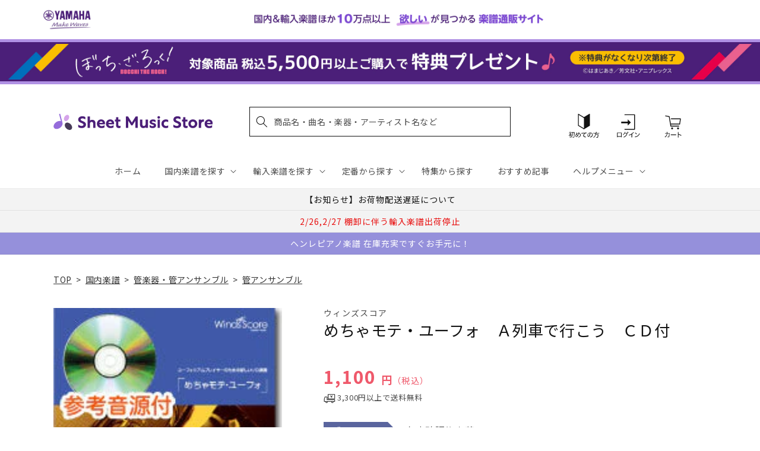

--- FILE ---
content_type: text/css
request_url: https://sheetmusic.jp.yamaha.com/cdn/shop/t/36/assets/section-multicolumn.css?v=150779213127315221641731460528
body_size: 208
content:
.multicolumn .title{margin:0}.multicolumn.no-heading .title{display:none}@media screen and (max-width: 749px){.multicolumn-list h3{font-size:15px}.multicolumn-card__info p{font-size:12px}.background-none .multicolumn-list:not(.slider) .center .multicolumn-card__info{padding-left:0;padding-right:0}.multicolumn.no-heading.background-secondary{padding-top:5rem}}@media screen and (min-width: 750px){.multicolumn.no-heading:not(.background-secondary){margin-top:calc(6rem + var(--page-width-margin))}}.multicolumn.background-secondary .title-wrapper-with-link{margin-top:0}@media screen and (max-width: 749px){.multicolumn .title-wrapper-with-link{margin-bottom:3rem}}.multicolumn-card__image-wrapper--third-width{width:33%}.multicolumn-card__image-wrapper--half-width{width:50%}.multicolumn-list__item.center .multicolumn-card__image-wrapper:not(.multicolumn-card__image-wrapper--full-width),.multicolumn-list__item:only-child{margin-left:auto;margin-right:auto}.multicolumn .button{margin-top:1.5rem}@media screen and (min-width: 750px){.multicolumn .button{margin-top:4rem}}.multicolumn-list{margin-bottom:0;padding:0}.multicolumn-list__item:only-child{max-width:72rem}.multicolumn:not(.background-none) .multicolumn-card{background:rgba(var(--color-foreground),.04);height:100%}.multicolumn.background-secondary .multicolumn-card{background:rgb(var(--color-background))}.multicolumn.background-secondary{padding:4rem 0 5rem}@media screen and (min-width: 750px){.multicolumn.background-secondary{padding:calc(4rem + var(--page-width-margin)) 0 calc(5rem + var(--page-width-margin))}}@media screen and (max-width: 749px){.multicolumn.background-secondary .slider-buttons{margin-bottom:-2rem}}.multicolumn:not(.background-secondary){margin:5rem 0}@media screen and (min-width: 750px){.multicolumn:not(.background-secondary){margin:calc(5rem + var(--page-width-margin)) 0}}.multicolumn-list h3{line-height:calc(1 + .5/max(1,var(--font-heading-scale)))}.multicolumn-list h3,.multicolumn-list p{margin:0}.multicolumn-card-spacing{padding-top:2.5rem;margin-left:2.5rem;margin-right:2.5rem}.multicolumn-card__info>:nth-child(2){margin-top:1rem}.multicolumn-list__item.center .media--adapt,.multicolumn-list__item .media--adapt img{width:auto}.multicolumn-list__item.center .media--adapt img{left:50%;transform:translate(-50%)}@media screen and (max-width: 749px){.multicolumn .page-width{padding:0}.multicolumn-list{margin:0;width:100%}.multicolumn-list__item{margin:0 0 1rem;padding:0}.multicolumn-list:not(.slider){padding-left:1.5rem;padding-right:1.5rem}.multicolumn-list.slider .multicolumn-list__item{width:calc(100% - 3rem)}.multicolumn-list.slider .multicolumn-list__item+.multicolumn-list__item{padding-left:.5rem}}@media screen and (min-width: 750px){.multicolumn-list.slider,.multicolumn-list.grid--4-col-desktop{padding:0}.multicolumn-list__item,.grid--4-col-desktop .multicolumn-list__item{padding-bottom:0}.grid--2-col-tablet .multicolumn-list__item{margin-top:1rem;max-width:50%}.background-none .grid--2-col-tablet .multicolumn-list__item{margin-top:4rem}.grid--2-col-tablet .multicolumn-list__item:nth-of-type(-n+2){margin-top:0}}@media screen and (min-width: 990px){.grid--2-col-tablet.grid--4-col-desktop .multicolumn-list__item{max-width:25%}.grid--2-col-tablet.grid--4-col-desktop .multicolumn-list__item:nth-of-type(-n+4){margin-top:0}}.background-none .multicolumn-card-spacing{padding:0;margin:0}.multicolumn-card__info{padding:2.5rem}.background-none .multicolumn-card__info{padding-top:0;padding-left:0;padding-right:0}.background-none .slider .multicolumn-card__info{padding-bottom:0}.background-none .multicolumn-card__image-wrapper+.multicolumn-card__info{padding-top:2.5rem}.background-none .slider .multicolumn-card__info{padding-left:.5rem}.background-none .slider .multicolumn-card__image-wrapper+.multicolumn-card__info{padding-left:1.5rem}.background-none .multicolumn-list:not(.slider) .center .multicolumn-card__info{padding-left:2.5rem;padding-right:2.5rem}@media screen and (min-width: 750px){.background-none .multicolumn-card__image-wrapper{margin-left:1.5rem;margin-right:1.5rem}.background-none .multicolumn-list .multicolumn-card__info,.background-none .multicolumn-list:not(.slider) .center .multicolumn-card__info{padding-left:1.5rem;padding-right:1.5rem}}.multicolumn-card__info .link{text-decoration:none;font-size:inherit;margin-top:1.5rem}.multicolumn-card__info .icon-wrap{margin-left:.8rem;white-space:nowrap}.multicolumn-list__item.center .media--adapt img{object-fit:contain!important}.background-none .multicolumn-card__image-wrapper+.multicolumn-card__info{padding-top:1.5rem}@media screen and (min-width: 750px){.background-none .grid--2-col-tablet .multicolumn-list__item{margin-top:2rem}}@media screen and (max-width: 749px){.multicolumn-list__item .media.media--transparent.media--adapt{height:26vw;width:100%}a.link.c_multicolumn-link .media.media--transparent.media--adapt{height:100%}.background-none .multicolumn-list:not(.slider) .center .multicolumn-card__info{padding-left:.5rem;padding-right:.5rem}.background-none .slider .multicolumn-card__info{padding-bottom:1rem}.multicolumn.background-none .slider.slider--mobile{margin-bottom:0rem}}.c_multicolumn-link .multicolumn-card__info{padding-top:.5rem!important;line-height:1.5;padding-bottom:2.5rem!important}@media screen and (min-width: 750px){a.link.c_multicolumn-link .media.media--transparent.media--adapt{height:16vw}.background-none .multicolumn-list .multicolumn-card__info,.background-none .multicolumn-list:not(.slider) .center .multicolumn-card__info{padding-left:.5rem;padding-right:.5rem}}@media screen and (min-width:1400px){a.link.c_multicolumn-link .media.media--transparent.media--adapt{height:200px}}
/*# sourceMappingURL=/cdn/shop/t/36/assets/section-multicolumn.css.map?v=150779213127315221641731460528 */


--- FILE ---
content_type: application/javascript; charset=utf-8
request_url: https://recommendations.loopclub.io/v2/storefront/template/?product_id=6894921973811&theme_id=124802433075&page=sheetmusic.jp.yamaha.com%2Fproducts%2F4580218868433&r_type=product&r_id=6894921973811&page_type=product_page&currency=JPY&shop=yamahasms.myshopify.com&user_id=1769444112-869a573d-396d-4063-b3c3-c261d3392338&locale=ja&screen=desktop&qs=%7B%7D&client_id=ad549dbd-008e-4512-8116-01330c3274f5&cbt=true&cbs=true&market=2150793267&callback=jsonp_callback_20853
body_size: 8712
content:
jsonp_callback_20853({"visit_id":"1769444117-5a35b15e-589f-4869-80ae-a5fd5dcf3210","widgets":[{"id":218812,"page_id":129788,"widget_serve_id":"8fa5143f-ccb6-4b54-8f0a-d945ee080300","type":"similar_products","max_content":20,"min_content":1,"enabled":true,"location":"shopify-section-product-recommendations","title":"この商品に関連する商品","css":"/* ここから、追加CSS */li.rktheme-carousel-slide.glide__slide{    text-size-adjust: 100%;    -webkit-text-size-adjust: 100%;}.rktheme-carousel-arrows button {    display: block !important;}.rktheme-product-title {    margin-top: 0.5rem;    margin-bottom: 1.3rem;    font-weight: 400;    width: 100%;}a.rktheme-product-title {    text-decoration: none;    overflow: hidden;    display: -webkit-box;    -webkit-box-orient: vertical;    -webkit-line-clamp: 3;}a:hover.rktheme-product-title {    text-decoration: none;}a:hover.rktheme-bundle-product-title {    text-decoration: none;   opacity: 0.6 ;}.rktheme-product-price-wrap {    margin-bottom: 10px;    font-weight: 500;    width: 100%;    white-space: nowrap;}.rktheme-product-details {  position: relative;}.rktheme-product-title:after {  content: \"\";  position: absolute;  top: 0;  right: 0;  bottom: 0;  left: 0;  width: 100%;  height: 100%;  z-index: 1;}.rktheme-bundle-add-to-cart {    width: 100%;    color: #fff;    border: none;    border-radius: 0;     padding: 0.25em 3.0em!important;    font-weight: 400;    font-size: 0.95em!important;    line-height: 2.5em!important;    transition: opacity .15s ease-in-out;    opacity: 0.96;}.rktheme-bundle-product-title[data-current-product=true] {    font-weight: 400;    color: #121212;    text-decoration: none;    pointer-events: none;}.rktheme-bundle-product-title {    width: auto;    text-decoration: none;    background-color: transparent;    color: #121212;    -ms-flex-negative: 0;    flex-shrink: 0;    max-width: 720px;    white-space: nowrap;    text-overflow: ellipsis;    overflow: hidden;    line-height: 1.4!important;}.rktheme-bundle-total-price-amounts {    font-weight: 400;    font-size: 1.7rem;}.rktheme-bundle-total-price-info {    margin-bottom: 10px;}/* ここまで、追加CSS */[data-rk-widget-id='218812'] .rktheme-addtocart-select-arrow::after {    border-top-color: #fff;  }  [data-rk-widget-id='218812'] .rktheme-bundle-add-to-cart {    background-color: var(--add-cart-button-color);    color: #fff;  }  [data-rk-widget-id='218812'] .rktheme-bundle-add-to-cart:hover {    background-color: var(--add-cart-button-color);  }  [data-rk-widget-id='218812'] .rktheme-bundle-total-price-amounts {    color: #121212;  }  [data-rk-widget-id='218812'] .rktheme-bundle-product-item-prices {    color: #121212;  }  [data-rk-widget-id='218812'] .rktheme-widget-title {    font-size: 24px;  }  [data-rk-widget-id='218812'] .rktheme-bundle-title {    font-size: 24px;  }        [data-rk-widget-id='218812'] .rktheme-product-image {    object-fit: contain;  }          [data-rk-widget-id='218812'] .rktheme-widget-title {    text-align:left;  }                  [data-rk-widget-id='218812'] .rktheme-widget-container[data-ui-mode=desktop] .rktheme-bundle-image,  [data-rk-widget-id='218812'] .rktheme-widget-container[data-ui-mode=mobile] .rktheme-bundle-image {    position: absolute;    top: 0;    left: 0;    right: 0;    bottom: 0;    height: 100%;    width: 100%;    max-height: unset;            object-fit: contain      }        /* 課題3 追加CSS */  .glide__slide {    border: 1px solid #eee;    padding: 1rem 1rem 1.2rem;  }  .rktheme-product-image-wrap {    margin: 0 2rem 1rem;  }  .rktheme-carousel-arrow {    cursor: pointer;    width: 3.2rem !important;    height: 5.4rem !important;    padding: 0 !important;    display: grid;    place-items: center;    top: 45% !important;    transform: translateY(-50%);  }  .rktheme-carousel-arrow svg {    width: 1rem !important;    height: 1rem !important;  }  .rktheme-carousel-arrow.glide__arrow--left[data-style=rectangle] {    border-radius: 0 5px 5px 0;  }  .rktheme-carousel-arrow.glide__arrow--right[data-style=rectangle] {    border-radius: 5px 0 0 5px;  }  .rktheme-product-image-wrap {    padding-top: 120% !important;  }  .rktheme-product-title {    margin-bottom: 4px;  }  .rktheme-product-card:hover .rktheme-product-image--primary {    opacity: 0.7 ;  }  .rktheme-product-image-wrap:hover .rktheme-product-image--primary {    opacity: 0.7 ;  }  .rktheme-product-vendor {    letter-spacing: 0.03em;  }@media screen and (max-width: 749px) {  h3.rktheme-widget-title {    font-size: 20px !important;}  .rktheme-carousel-arrow {    display: none !important;    font-size: 15px;  }  .rktheme-product-card:hover .rktheme-product-image--primary{    opacity: 1;  }  .rktheme-product-image-wrap:hover .rktheme-product-image--primary {    opacity: 1;  }  a:hover.rktheme-product-title{    opacity: 1;  }  a:hover.rktheme-product-title {    text-decoration: none;  }  a:hover.rktheme-bundle-product-title {    text-decoration: none;  }  .rktheme-product-card:hover .rktheme-product-image--primary {    transform: none;  }  .rktheme-product-image-wrap[data-hover-mode=zoom]:hover .rktheme-product-image--primary {    transform: none;  }    .glide__slide {    border: 1px solid #eee;    padding: 1rem;  }}","layout":"carousel","cart_button_text":"Add to Cart","page_type":"product_page","desktop_per_view":4,"mobile_per_view":2,"carousel_control":"arrow","position_enabled":true,"position":2,"enable_cart_button":false,"cart_button_template":null,"extra":{},"enable_popup":false,"popup_config":{},"show_discount_label":false,"allow_out_of_stock":true,"tablet_per_view":3,"discount_config":{"enabled":null,"type":null,"value":null,"widget_message":null,"cart_message":null,"version":1,"apply_discount_only_to_rec":false},"cart_properties":{},"template":"<section class='rktheme-widget-container' data-layout='carousel'>    <h3 class='rktheme-widget-title'><span>この商品に関連する商品</span></h3>    <div class='rktheme-carousel-wrap'>      <div class='rktheme-carousel-container glide'>        <div class=\"rktheme-carousel-track glide__track\" data-glide-el=\"track\">          <ul class=\"rktheme-carousel-slides glide__slides\">                                                                                                                <li class='rktheme-carousel-slide glide__slide'>                  <div class='rktheme-product-card rktheme-grid-product' data-rk-product-id='7763248807987'>                    <a href='/products/4510993554627' class='rktheme-product-image-wrap' data-rk-track-type='clicked' data-rk-track-prevent-default='true'>                        <img class='rktheme-product-image  rktheme-product-image--primary' loading=\"lazy\" data-sizes=\"auto\" src=\"https://cdn.shopify.com/s/files/1/0553/1566/0851/files/9784276606319_f5b33c5e-834a-4bf5-93fc-e6818943d59e_600x.jpg?v=1769405252\" data-src=\"https://cdn.shopify.com/s/files/1/0553/1566/0851/files/9784276606319_f5b33c5e-834a-4bf5-93fc-e6818943d59e_600x.jpg?v=1769405252\" data-srcset=\"https://cdn.shopify.com/s/files/1/0553/1566/0851/files/9784276606319_f5b33c5e-834a-4bf5-93fc-e6818943d59e_180x.jpg?v=1769405252 180w 258h, https://cdn.shopify.com/s/files/1/0553/1566/0851/files/9784276606319_f5b33c5e-834a-4bf5-93fc-e6818943d59e_360x.jpg?v=1769405252 360w 516h, https://cdn.shopify.com/s/files/1/0553/1566/0851/files/9784276606319_f5b33c5e-834a-4bf5-93fc-e6818943d59e.jpg?v=1769405252 418w 600h\" alt='初級用フルート教本（下）トレヴァー・ワイ　改訂新版　ＣＤ付' />                      <div class='rktheme-discount-label' data-compare-price=\"None\" data-price=\"3960.0\" data-label=\"{percent} off\"></div>                      <div class='rktheme-added-to-cart-tooltip'>Added to cart!</div>                    </a>                    <div class='rktheme-product-details'>                      <a class='rktheme-product-title' href='/products/4510993554627' data-rk-track-type='clicked' data-rk-track-prevent-default='true'>                          初級用フルート教本（下）トレヴァー・ワイ　改訂新版　ＣＤ付                      </a>                        <div class='rktheme-product-vendor rktheme-product-vendor--above-title'>㈱音楽之友社</div>                        <div class='rktheme-product-vendor rktheme-product-vendor--below-title'>㈱音楽之友社</div>                      <div class='rktheme-product-price-wrap' data-compare-price='False'>                          <span class='rktheme-product-price rktheme-product-price--original'>                            <span class='money'>3,960 円（税込）</span>                          </span>                      </div>                      <div class='rktheme-addtocart-container'>                          <button type='button' class='rktheme-addtocart-button' data-rk-variant-id='43990029959219'>カートに入れる</button>                      </div>                    </div>                  </div>              </li>                                                                                                                <li class='rktheme-carousel-slide glide__slide'>                  <div class='rktheme-product-card rktheme-grid-product' data-rk-product-id='7760906354739'>                    <a href='/products/4560395464222' class='rktheme-product-image-wrap' data-rk-track-type='clicked' data-rk-track-prevent-default='true'>                        <img class='rktheme-product-image  rktheme-product-image--primary' loading=\"lazy\" data-sizes=\"auto\" src=\"https://cdn.shopify.com/s/files/1/0553/1566/0851/files/4560395464222_ca2a90c7-d2f0-4e05-948e-2a92e1319c9d_600x.jpg?v=1769146237\" data-src=\"https://cdn.shopify.com/s/files/1/0553/1566/0851/files/4560395464222_ca2a90c7-d2f0-4e05-948e-2a92e1319c9d_600x.jpg?v=1769146237\" data-srcset=\"https://cdn.shopify.com/s/files/1/0553/1566/0851/files/4560395464222_ca2a90c7-d2f0-4e05-948e-2a92e1319c9d_180x.jpg?v=1769146237 180w 253h, https://cdn.shopify.com/s/files/1/0553/1566/0851/files/4560395464222_ca2a90c7-d2f0-4e05-948e-2a92e1319c9d_360x.jpg?v=1769146237 360w 507h, https://cdn.shopify.com/s/files/1/0553/1566/0851/files/4560395464222_ca2a90c7-d2f0-4e05-948e-2a92e1319c9d.jpg?v=1769146237 426w 600h\" alt='Ｏｃａｒｉｎａ　Ｃｌａｓｓｉｃ　ｖｏｌ.４' />                      <div class='rktheme-discount-label' data-compare-price=\"None\" data-price=\"1980.0\" data-label=\"{percent} off\"></div>                      <div class='rktheme-added-to-cart-tooltip'>Added to cart!</div>                    </a>                    <div class='rktheme-product-details'>                      <a class='rktheme-product-title' href='/products/4560395464222' data-rk-track-type='clicked' data-rk-track-prevent-default='true'>                          Ｏｃａｒｉｎａ　Ｃｌａｓｓｉｃ　ｖｏｌ.４                      </a>                        <div class='rktheme-product-vendor rktheme-product-vendor--above-title'>アルソ出版㈱</div>                        <div class='rktheme-product-vendor rktheme-product-vendor--below-title'>アルソ出版㈱</div>                      <div class='rktheme-product-price-wrap' data-compare-price='False'>                          <span class='rktheme-product-price rktheme-product-price--original'>                            <span class='money'>1,980 円（税込）</span>                          </span>                      </div>                      <div class='rktheme-addtocart-container'>                          <button type='button' class='rktheme-addtocart-button' data-rk-variant-id='43933986095155'>カートに入れる</button>                      </div>                    </div>                  </div>              </li>                                                                                                                <li class='rktheme-carousel-slide glide__slide'>                  <div class='rktheme-product-card rktheme-grid-product' data-rk-product-id='7760906321971'>                    <a href='/products/4560395464215' class='rktheme-product-image-wrap' data-rk-track-type='clicked' data-rk-track-prevent-default='true'>                        <img class='rktheme-product-image  rktheme-product-image--primary' loading=\"lazy\" data-sizes=\"auto\" src=\"https://cdn.shopify.com/s/files/1/0553/1566/0851/files/4560395464215_ecda4dc8-9d1f-4fe3-acaf-514c1f0f7d29_600x.jpg?v=1769146237\" data-src=\"https://cdn.shopify.com/s/files/1/0553/1566/0851/files/4560395464215_ecda4dc8-9d1f-4fe3-acaf-514c1f0f7d29_600x.jpg?v=1769146237\" data-srcset=\"https://cdn.shopify.com/s/files/1/0553/1566/0851/files/4560395464215_ecda4dc8-9d1f-4fe3-acaf-514c1f0f7d29_180x.jpg?v=1769146237 180w 253h, https://cdn.shopify.com/s/files/1/0553/1566/0851/files/4560395464215_ecda4dc8-9d1f-4fe3-acaf-514c1f0f7d29_360x.jpg?v=1769146237 360w 507h, https://cdn.shopify.com/s/files/1/0553/1566/0851/files/4560395464215_ecda4dc8-9d1f-4fe3-acaf-514c1f0f7d29.jpg?v=1769146237 426w 600h\" alt='Ｏｃａｒｉｎａ　Ｃｌａｓｓｉｃ　ｖｏｌ.３' />                      <div class='rktheme-discount-label' data-compare-price=\"None\" data-price=\"1980.0\" data-label=\"{percent} off\"></div>                      <div class='rktheme-added-to-cart-tooltip'>Added to cart!</div>                    </a>                    <div class='rktheme-product-details'>                      <a class='rktheme-product-title' href='/products/4560395464215' data-rk-track-type='clicked' data-rk-track-prevent-default='true'>                          Ｏｃａｒｉｎａ　Ｃｌａｓｓｉｃ　ｖｏｌ.３                      </a>                        <div class='rktheme-product-vendor rktheme-product-vendor--above-title'>アルソ出版㈱</div>                        <div class='rktheme-product-vendor rktheme-product-vendor--below-title'>アルソ出版㈱</div>                      <div class='rktheme-product-price-wrap' data-compare-price='False'>                          <span class='rktheme-product-price rktheme-product-price--original'>                            <span class='money'>1,980 円（税込）</span>                          </span>                      </div>                      <div class='rktheme-addtocart-container'>                          <button type='button' class='rktheme-addtocart-button' data-rk-variant-id='43933986062387'>カートに入れる</button>                      </div>                    </div>                  </div>              </li>                                                                                                                <li class='rktheme-carousel-slide glide__slide'>                  <div class='rktheme-product-card rktheme-grid-product' data-rk-product-id='6895578939443'>                    <a href='/products/4571453860627' class='rktheme-product-image-wrap' data-rk-track-type='clicked' data-rk-track-prevent-default='true'>                        <img class='rktheme-product-image  rktheme-product-image--primary' loading=\"lazy\" data-sizes=\"auto\" src=\"https://cdn.shopify.com/s/files/1/0553/1566/0851/files/no_image_240131_89458d75-de0c-415c-979e-2343c1d074e3_600x.jpg?v=1712624721\" data-src=\"https://cdn.shopify.com/s/files/1/0553/1566/0851/files/no_image_240131_89458d75-de0c-415c-979e-2343c1d074e3_600x.jpg?v=1712624721\" data-srcset=\"https://cdn.shopify.com/s/files/1/0553/1566/0851/files/no_image_240131_89458d75-de0c-415c-979e-2343c1d074e3_180x.jpg?v=1712624721 180w 236h, https://cdn.shopify.com/s/files/1/0553/1566/0851/files/no_image_240131_89458d75-de0c-415c-979e-2343c1d074e3_360x.jpg?v=1712624721 360w 473h, https://cdn.shopify.com/s/files/1/0553/1566/0851/files/no_image_240131_89458d75-de0c-415c-979e-2343c1d074e3_540x.jpg?v=1712624721 540w 710h, https://cdn.shopify.com/s/files/1/0553/1566/0851/files/no_image_240131_89458d75-de0c-415c-979e-2343c1d074e3_720x.jpg?v=1712624721 720w 947h, https://cdn.shopify.com/s/files/1/0553/1566/0851/files/no_image_240131_89458d75-de0c-415c-979e-2343c1d074e3_900x.jpg?v=1712624721 900w 1184h, https://cdn.shopify.com/s/files/1/0553/1566/0851/files/no_image_240131_89458d75-de0c-415c-979e-2343c1d074e3.jpg?v=1712624721 912w 1200h\" alt='ＥＮＳ－８１　弦楽セレナーデ　第四楽章　Ｆｉｎａｌｅ　（Ｔｅｍａ　ｒｕｓｓｏ）（チャイコフスキー）【サックスラージアンサンブル】' />                      <div class='rktheme-discount-label' data-compare-price=\"None\" data-price=\"7150.0\" data-label=\"{percent} off\"></div>                      <div class='rktheme-added-to-cart-tooltip'>Added to cart!</div>                    </a>                    <div class='rktheme-product-details'>                      <a class='rktheme-product-title' href='/products/4571453860627' data-rk-track-type='clicked' data-rk-track-prevent-default='true'>                          ＥＮＳ－８１　弦楽セレナーデ　第四楽章　Ｆｉｎａｌｅ　（Ｔｅｍａ　ｒｕｓｓｏ）（チャイコフスキー）【サックスラージアンサンブル】                      </a>                        <div class='rktheme-product-vendor rktheme-product-vendor--above-title'>ロケットミュージック</div>                        <div class='rktheme-product-vendor rktheme-product-vendor--below-title'>ロケットミュージック</div>                      <div class='rktheme-product-price-wrap' data-compare-price='False'>                          <span class='rktheme-product-price rktheme-product-price--original'>                            <span class='money'>7,150 円（税込）</span>                          </span>                      </div>                      <div class='rktheme-addtocart-container'>                          <button type='button' class='rktheme-addtocart-button' data-rk-variant-id='41222380126259'>カートに入れる</button>                      </div>                    </div>                  </div>              </li>                                                                                                                <li class='rktheme-carousel-slide glide__slide'>                  <div class='rktheme-product-card rktheme-grid-product' data-rk-product-id='7759529377843'>                    <a href='/products/4947817310570' class='rktheme-product-image-wrap' data-rk-track-type='clicked' data-rk-track-prevent-default='true'>                        <img class='rktheme-product-image  rktheme-product-image--primary' loading=\"lazy\" data-sizes=\"auto\" src=\"https://cdn.shopify.com/s/files/1/0553/1566/0851/files/4947817310570_600x.jpg?v=1769066180\" data-src=\"https://cdn.shopify.com/s/files/1/0553/1566/0851/files/4947817310570_600x.jpg?v=1769066180\" data-srcset=\"https://cdn.shopify.com/s/files/1/0553/1566/0851/files/4947817310570_180x.jpg?v=1769066180 180w 240h, https://cdn.shopify.com/s/files/1/0553/1566/0851/files/4947817310570_360x.jpg?v=1769066180 360w 481h, https://cdn.shopify.com/s/files/1/0553/1566/0851/files/4947817310570_540x.jpg?v=1769066180 540w 721h, https://cdn.shopify.com/s/files/1/0553/1566/0851/files/4947817310570_720x.jpg?v=1769066180 720w 962h, https://cdn.shopify.com/s/files/1/0553/1566/0851/files/4947817310570_900x.jpg?v=1769066180 900w 1202h, https://cdn.shopify.com/s/files/1/0553/1566/0851/files/4947817310570.jpg?v=1769066180 958w 1280h\" alt='オーボエ 日本の名曲 ～花は咲く～ 【ピアノ伴奏譜&amp;カラオケCD付】' />                      <div class='rktheme-discount-label' data-compare-price=\"None\" data-price=\"3520.0\" data-label=\"{percent} off\"></div>                      <div class='rktheme-added-to-cart-tooltip'>Added to cart!</div>                    </a>                    <div class='rktheme-product-details'>                      <a class='rktheme-product-title' href='/products/4947817310570' data-rk-track-type='clicked' data-rk-track-prevent-default='true'>                          オーボエ 日本の名曲 ～花は咲く～ 【ピアノ伴奏譜&カラオケCD付】                      </a>                        <div class='rktheme-product-vendor rktheme-product-vendor--above-title'>ヤマハミュージックエンタテインメントホールディングス</div>                        <div class='rktheme-product-vendor rktheme-product-vendor--below-title'>ヤマハミュージックエンタテインメントホールディングス</div>                      <div class='rktheme-product-price-wrap' data-compare-price='False'>                          <span class='rktheme-product-price rktheme-product-price--original'>                            <span class='money'>3,520 円（税込）</span>                          </span>                      </div>                      <div class='rktheme-addtocart-container'>                          <button type='button' class='rktheme-addtocart-button' data-rk-variant-id='43928823726131'>カートに入れる</button>                      </div>                    </div>                  </div>              </li>                                                                                                                <li class='rktheme-carousel-slide glide__slide'>                  <div class='rktheme-product-card rktheme-grid-product' data-rk-product-id='7759529246771'>                    <a href='/products/4511005131713' class='rktheme-product-image-wrap' data-rk-track-type='clicked' data-rk-track-prevent-default='true'>                        <img class='rktheme-product-image  rktheme-product-image--primary' loading=\"lazy\" data-sizes=\"auto\" src=\"https://cdn.shopify.com/s/files/1/0553/1566/0851/files/4511005131713_e25f3e2c-c9cf-40d6-b94e-1473f84a7dcf_600x.jpg?v=1769059610\" data-src=\"https://cdn.shopify.com/s/files/1/0553/1566/0851/files/4511005131713_e25f3e2c-c9cf-40d6-b94e-1473f84a7dcf_600x.jpg?v=1769059610\" data-srcset=\"https://cdn.shopify.com/s/files/1/0553/1566/0851/files/4511005131713_e25f3e2c-c9cf-40d6-b94e-1473f84a7dcf_180x.jpg?v=1769059610 180w 242h, https://cdn.shopify.com/s/files/1/0553/1566/0851/files/4511005131713_e25f3e2c-c9cf-40d6-b94e-1473f84a7dcf_360x.jpg?v=1769059610 360w 485h, https://cdn.shopify.com/s/files/1/0553/1566/0851/files/4511005131713_e25f3e2c-c9cf-40d6-b94e-1473f84a7dcf.jpg?v=1769059610 445w 600h\" alt='ＩＳＲ（Ｉｎｔｅｒｎａｔｉｏｎａｌ　Ｓｔａｎｄａｒｄ　Ｒｅｐｅｒｔｏｉｒｅｓ）　ｆｏｒ　Ｔｒｕｍｐｅｔ　ＩＳＲ　フンメル：トランペット協奏曲変ホ長調' />                      <div class='rktheme-discount-label' data-compare-price=\"None\" data-price=\"2200.0\" data-label=\"{percent} off\"></div>                      <div class='rktheme-added-to-cart-tooltip'>Added to cart!</div>                    </a>                    <div class='rktheme-product-details'>                      <a class='rktheme-product-title' href='/products/4511005131713' data-rk-track-type='clicked' data-rk-track-prevent-default='true'>                          ＩＳＲ（Ｉｎｔｅｒｎａｔｉｏｎａｌ　Ｓｔａｎｄａｒｄ　Ｒｅｐｅｒｔｏｉｒｅｓ）　ｆｏｒ　Ｔｒｕｍｐｅｔ　ＩＳＲ　フンメル：トランペット協奏曲変ホ長調                      </a>                        <div class='rktheme-product-vendor rktheme-product-vendor--above-title'>（株）全音楽譜出版社</div>                        <div class='rktheme-product-vendor rktheme-product-vendor--below-title'>（株）全音楽譜出版社</div>                      <div class='rktheme-product-price-wrap' data-compare-price='False'>                          <span class='rktheme-product-price rktheme-product-price--original'>                            <span class='money'>2,200 円（税込）</span>                          </span>                      </div>                      <div class='rktheme-addtocart-container'>                          <button type='button' class='rktheme-addtocart-button' data-rk-variant-id='43928823595059'>カートに入れる</button>                      </div>                    </div>                  </div>              </li>                                                                                                                <li class='rktheme-carousel-slide glide__slide'>                  <div class='rktheme-product-card rktheme-grid-product' data-rk-product-id='7759529345075'>                    <a href='/products/4511005136411' class='rktheme-product-image-wrap' data-rk-track-type='clicked' data-rk-track-prevent-default='true'>                        <img class='rktheme-product-image  rktheme-product-image--primary' loading=\"lazy\" data-sizes=\"auto\" src=\"https://cdn.shopify.com/s/files/1/0553/1566/0851/files/4511005136411_935d0ea7-b920-4d9f-a9d2-66dab273a571_600x.jpg?v=1769059610\" data-src=\"https://cdn.shopify.com/s/files/1/0553/1566/0851/files/4511005136411_935d0ea7-b920-4d9f-a9d2-66dab273a571_600x.jpg?v=1769059610\" data-srcset=\"https://cdn.shopify.com/s/files/1/0553/1566/0851/files/4511005136411_935d0ea7-b920-4d9f-a9d2-66dab273a571_180x.jpg?v=1769059610 180w 248h, https://cdn.shopify.com/s/files/1/0553/1566/0851/files/4511005136411_935d0ea7-b920-4d9f-a9d2-66dab273a571_360x.jpg?v=1769059610 360w 496h, https://cdn.shopify.com/s/files/1/0553/1566/0851/files/4511005136411_935d0ea7-b920-4d9f-a9d2-66dab273a571.jpg?v=1769059610 414w 571h\" alt='フレンチホルンの奏法' />                      <div class='rktheme-discount-label' data-compare-price=\"None\" data-price=\"1980.0\" data-label=\"{percent} off\"></div>                      <div class='rktheme-added-to-cart-tooltip'>Added to cart!</div>                    </a>                    <div class='rktheme-product-details'>                      <a class='rktheme-product-title' href='/products/4511005136411' data-rk-track-type='clicked' data-rk-track-prevent-default='true'>                          フレンチホルンの奏法                      </a>                        <div class='rktheme-product-vendor rktheme-product-vendor--above-title'>（株）全音楽譜出版社</div>                        <div class='rktheme-product-vendor rktheme-product-vendor--below-title'>（株）全音楽譜出版社</div>                      <div class='rktheme-product-price-wrap' data-compare-price='False'>                          <span class='rktheme-product-price rktheme-product-price--original'>                            <span class='money'>1,980 円（税込）</span>                          </span>                      </div>                      <div class='rktheme-addtocart-container'>                          <button type='button' class='rktheme-addtocart-button' data-rk-variant-id='43928823693363'>カートに入れる</button>                      </div>                    </div>                  </div>              </li>                                                                                                                <li class='rktheme-carousel-slide glide__slide'>                  <div class='rktheme-product-card rktheme-grid-product' data-rk-product-id='6895776923699'>                    <a href='/products/4560318472044' class='rktheme-product-image-wrap' data-rk-track-type='clicked' data-rk-track-prevent-default='true'>                        <img class='rktheme-product-image  rktheme-product-image--primary' loading=\"lazy\" data-sizes=\"auto\" src=\"https://cdn.shopify.com/s/files/1/0553/1566/0851/products/4560318472044_600x.png?v=1677747976\" data-src=\"https://cdn.shopify.com/s/files/1/0553/1566/0851/products/4560318472044_600x.png?v=1677747976\" data-srcset=\"https://cdn.shopify.com/s/files/1/0553/1566/0851/products/4560318472044_180x.png?v=1677747976 180w 254h, https://cdn.shopify.com/s/files/1/0553/1566/0851/products/4560318472044_360x.png?v=1677747976 360w 509h, https://cdn.shopify.com/s/files/1/0553/1566/0851/products/4560318472044.png?v=1677747976 424w 600h\" alt='サクソフォンアンサンブル楽譜　狂詩曲スペイン（６Ｓａｘ．＋Ｐｆ）' />                      <div class='rktheme-discount-label' data-compare-price=\"None\" data-price=\"11000.0\" data-label=\"{percent} off\"></div>                      <div class='rktheme-added-to-cart-tooltip'>Added to cart!</div>                    </a>                    <div class='rktheme-product-details'>                      <a class='rktheme-product-title' href='/products/4560318472044' data-rk-track-type='clicked' data-rk-track-prevent-default='true'>                          サクソフォンアンサンブル楽譜　狂詩曲スペイン（６Ｓａｘ．＋Ｐｆ）                      </a>                        <div class='rktheme-product-vendor rktheme-product-vendor--above-title'>フォスターミュージック</div>                        <div class='rktheme-product-vendor rktheme-product-vendor--below-title'>フォスターミュージック</div>                      <div class='rktheme-product-price-wrap' data-compare-price='False'>                          <span class='rktheme-product-price rktheme-product-price--original'>                            <span class='money'>11,000 円（税込）</span>                          </span>                      </div>                      <div class='rktheme-addtocart-container'>                          <button type='button' class='rktheme-addtocart-button' data-rk-variant-id='41222588203059'>カートに入れる</button>                      </div>                    </div>                  </div>              </li>                                                                                                                <li class='rktheme-carousel-slide glide__slide'>                  <div class='rktheme-product-card rktheme-grid-product' data-rk-product-id='6895865462835'>                    <a href='/products/4542701003288' class='rktheme-product-image-wrap' data-rk-track-type='clicked' data-rk-track-prevent-default='true'>                        <img class='rktheme-product-image  rktheme-product-image--primary' loading=\"lazy\" data-sizes=\"auto\" src=\"https://cdn.shopify.com/s/files/1/0553/1566/0851/products/4542701003288_600x.jpg?v=1677580126\" data-src=\"https://cdn.shopify.com/s/files/1/0553/1566/0851/products/4542701003288_600x.jpg?v=1677580126\" data-srcset=\"https://cdn.shopify.com/s/files/1/0553/1566/0851/products/4542701003288_180x.jpg?v=1677580126 180w 257h, https://cdn.shopify.com/s/files/1/0553/1566/0851/products/4542701003288_360x.jpg?v=1677580126 360w 514h, https://cdn.shopify.com/s/files/1/0553/1566/0851/products/4542701003288.jpg?v=1677580126 420w 600h\" alt='侍ブラスシリーズ　五拍子の踊り（ＱＵＩＮＴＵＰＬＥ　ＤＡＮＣＥ）　金管八重奏' />                      <div class='rktheme-discount-label' data-compare-price=\"None\" data-price=\"3520.0\" data-label=\"{percent} off\"></div>                      <div class='rktheme-added-to-cart-tooltip'>Added to cart!</div>                    </a>                    <div class='rktheme-product-details'>                      <a class='rktheme-product-title' href='/products/4542701003288' data-rk-track-type='clicked' data-rk-track-prevent-default='true'>                          侍ブラスシリーズ　五拍子の踊り（ＱＵＩＮＴＵＰＬＥ　ＤＡＮＣＥ）　金管八重奏                      </a>                        <div class='rktheme-product-vendor rktheme-product-vendor--above-title'>㈱スーパーキッズ</div>                        <div class='rktheme-product-vendor rktheme-product-vendor--below-title'>㈱スーパーキッズ</div>                      <div class='rktheme-product-price-wrap' data-compare-price='False'>                          <span class='rktheme-product-price rktheme-product-price--original'>                            <span class='money'>3,520 円（税込）</span>                          </span>                      </div>                      <div class='rktheme-addtocart-container'>                          <button type='button' class='rktheme-addtocart-button' data-rk-variant-id='41222687916083'>カートに入れる</button>                      </div>                    </div>                  </div>              </li>                                                                                                                <li class='rktheme-carousel-slide glide__slide'>                  <div class='rktheme-product-card rktheme-grid-product' data-rk-product-id='6895552299059'>                    <a href='/products/4958537115086' class='rktheme-product-image-wrap' data-rk-track-type='clicked' data-rk-track-prevent-default='true'>                        <img class='rktheme-product-image  rktheme-product-image--primary' loading=\"lazy\" data-sizes=\"auto\" src=\"https://cdn.shopify.com/s/files/1/0553/1566/0851/products/4958537115086_600x.jpg?v=1677578010\" data-src=\"https://cdn.shopify.com/s/files/1/0553/1566/0851/products/4958537115086_600x.jpg?v=1677578010\" data-srcset=\"https://cdn.shopify.com/s/files/1/0553/1566/0851/products/4958537115086_180x.jpg?v=1677578010 180w 235h, https://cdn.shopify.com/s/files/1/0553/1566/0851/products/4958537115086_360x.jpg?v=1677578010 360w 470h, https://cdn.shopify.com/s/files/1/0553/1566/0851/products/4958537115086.jpg?v=1677578010 459w 600h\" alt='テナー・サックスのしらべ【新装版】' />                      <div class='rktheme-discount-label' data-compare-price=\"None\" data-price=\"2750.0\" data-label=\"{percent} off\"></div>                      <div class='rktheme-added-to-cart-tooltip'>Added to cart!</div>                    </a>                    <div class='rktheme-product-details'>                      <a class='rktheme-product-title' href='/products/4958537115086' data-rk-track-type='clicked' data-rk-track-prevent-default='true'>                          テナー・サックスのしらべ【新装版】                      </a>                        <div class='rktheme-product-vendor rktheme-product-vendor--above-title'>㈱リットーミュージック</div>                        <div class='rktheme-product-vendor rktheme-product-vendor--below-title'>㈱リットーミュージック</div>                      <div class='rktheme-product-price-wrap' data-compare-price='False'>                          <span class='rktheme-product-price rktheme-product-price--original'>                            <span class='money'>2,750 円（税込）</span>                          </span>                      </div>                      <div class='rktheme-addtocart-container'>                          <button type='button' class='rktheme-addtocart-button' data-rk-variant-id='41222352633907'>カートに入れる</button>                      </div>                    </div>                  </div>              </li>                                                                                                                <li class='rktheme-carousel-slide glide__slide'>                  <div class='rktheme-product-card rktheme-grid-product' data-rk-product-id='6895880339507'>                    <a href='/products/4589543711162' class='rktheme-product-image-wrap' data-rk-track-type='clicked' data-rk-track-prevent-default='true'>                        <img class='rktheme-product-image  rktheme-product-image--primary' loading=\"lazy\" data-sizes=\"auto\" src=\"https://cdn.shopify.com/s/files/1/0553/1566/0851/files/no_image_240131_a829a17a-83ca-41b0-a631-a59608700c29_600x.jpg?v=1712625088\" data-src=\"https://cdn.shopify.com/s/files/1/0553/1566/0851/files/no_image_240131_a829a17a-83ca-41b0-a631-a59608700c29_600x.jpg?v=1712625088\" data-srcset=\"https://cdn.shopify.com/s/files/1/0553/1566/0851/files/no_image_240131_a829a17a-83ca-41b0-a631-a59608700c29_180x.jpg?v=1712625088 180w 236h, https://cdn.shopify.com/s/files/1/0553/1566/0851/files/no_image_240131_a829a17a-83ca-41b0-a631-a59608700c29_360x.jpg?v=1712625088 360w 473h, https://cdn.shopify.com/s/files/1/0553/1566/0851/files/no_image_240131_a829a17a-83ca-41b0-a631-a59608700c29_540x.jpg?v=1712625088 540w 710h, https://cdn.shopify.com/s/files/1/0553/1566/0851/files/no_image_240131_a829a17a-83ca-41b0-a631-a59608700c29_720x.jpg?v=1712625088 720w 947h, https://cdn.shopify.com/s/files/1/0553/1566/0851/files/no_image_240131_a829a17a-83ca-41b0-a631-a59608700c29_900x.jpg?v=1712625088 900w 1184h, https://cdn.shopify.com/s/files/1/0553/1566/0851/files/no_image_240131_a829a17a-83ca-41b0-a631-a59608700c29.jpg?v=1712625088 912w 1200h\" alt='酒井格　カタツムリのティーパーティー　ホルン８重奏' />                      <div class='rktheme-discount-label' data-compare-price=\"None\" data-price=\"4730.0\" data-label=\"{percent} off\"></div>                      <div class='rktheme-added-to-cart-tooltip'>Added to cart!</div>                    </a>                    <div class='rktheme-product-details'>                      <a class='rktheme-product-title' href='/products/4589543711162' data-rk-track-type='clicked' data-rk-track-prevent-default='true'>                          酒井格　カタツムリのティーパーティー　ホルン８重奏                      </a>                        <div class='rktheme-product-vendor rktheme-product-vendor--above-title'>風の音ミュージックパブリッシング合同会</div>                        <div class='rktheme-product-vendor rktheme-product-vendor--below-title'>風の音ミュージックパブリッシング合同会</div>                      <div class='rktheme-product-price-wrap' data-compare-price='False'>                          <span class='rktheme-product-price rktheme-product-price--original'>                            <span class='money'>4,730 円（税込）</span>                          </span>                      </div>                      <div class='rktheme-addtocart-container'>                          <button type='button' class='rktheme-addtocart-button' data-rk-variant-id='41222703185971'>カートに入れる</button>                      </div>                    </div>                  </div>              </li>                                                                                                                <li class='rktheme-carousel-slide glide__slide'>                  <div class='rktheme-product-card rktheme-grid-product' data-rk-product-id='7759528820787'>                    <a href='/products/4533332670147' class='rktheme-product-image-wrap' data-rk-track-type='clicked' data-rk-track-prevent-default='true'>                        <img class='rktheme-product-image  rktheme-product-image--primary' loading=\"lazy\" data-sizes=\"auto\" src=\"https://cdn.shopify.com/s/files/1/0553/1566/0851/files/4533332670147_609c1b42-c2ba-47dd-a268-4f53fb6be391_600x.jpg?v=1769059610\" data-src=\"https://cdn.shopify.com/s/files/1/0553/1566/0851/files/4533332670147_609c1b42-c2ba-47dd-a268-4f53fb6be391_600x.jpg?v=1769059610\" data-srcset=\"https://cdn.shopify.com/s/files/1/0553/1566/0851/files/4533332670147_609c1b42-c2ba-47dd-a268-4f53fb6be391_180x.jpg?v=1769059610 180w 255h, https://cdn.shopify.com/s/files/1/0553/1566/0851/files/4533332670147_609c1b42-c2ba-47dd-a268-4f53fb6be391_360x.jpg?v=1769059610 360w 510h, https://cdn.shopify.com/s/files/1/0553/1566/0851/files/4533332670147_609c1b42-c2ba-47dd-a268-4f53fb6be391.jpg?v=1769059610 423w 600h\" alt='ＳＨＷ１２１　みんなの鍵盤ハーモニカ（ドレミ階名付き）　山のポルカ【ドレミ階名付き】' />                      <div class='rktheme-discount-label' data-compare-price=\"None\" data-price=\"2090.0\" data-label=\"{percent} off\"></div>                      <div class='rktheme-added-to-cart-tooltip'>Added to cart!</div>                    </a>                    <div class='rktheme-product-details'>                      <a class='rktheme-product-title' href='/products/4533332670147' data-rk-track-type='clicked' data-rk-track-prevent-default='true'>                          ＳＨＷ１２１　みんなの鍵盤ハーモニカ（ドレミ階名付き）　山のポルカ【ドレミ階名付き】                      </a>                        <div class='rktheme-product-vendor rktheme-product-vendor--above-title'>（株）ミュージックエイト</div>                        <div class='rktheme-product-vendor rktheme-product-vendor--below-title'>（株）ミュージックエイト</div>                      <div class='rktheme-product-price-wrap' data-compare-price='False'>                          <span class='rktheme-product-price rktheme-product-price--original'>                            <span class='money'>2,090 円（税込）</span>                          </span>                      </div>                      <div class='rktheme-addtocart-container'>                          <button type='button' class='rktheme-addtocart-button' data-rk-variant-id='43928823070771'>カートに入れる</button>                      </div>                    </div>                  </div>              </li>                                                                                                                <li class='rktheme-carousel-slide glide__slide'>                  <div class='rktheme-product-card rktheme-grid-product' data-rk-product-id='7758691369011'>                    <a href='/products/4947817310747' class='rktheme-product-image-wrap' data-rk-track-type='clicked' data-rk-track-prevent-default='true'>                        <img class='rktheme-product-image  rktheme-product-image--primary' loading=\"lazy\" data-sizes=\"auto\" src=\"https://cdn.shopify.com/s/files/1/0553/1566/0851/files/4947817310747_600x.jpg?v=1768889453\" data-src=\"https://cdn.shopify.com/s/files/1/0553/1566/0851/files/4947817310747_600x.jpg?v=1768889453\" data-srcset=\"https://cdn.shopify.com/s/files/1/0553/1566/0851/files/4947817310747_180x.jpg?v=1768889453 180w 240h, https://cdn.shopify.com/s/files/1/0553/1566/0851/files/4947817310747_360x.jpg?v=1768889453 360w 480h, https://cdn.shopify.com/s/files/1/0553/1566/0851/files/4947817310747_540x.jpg?v=1768889453 540w 720h, https://cdn.shopify.com/s/files/1/0553/1566/0851/files/4947817310747_720x.jpg?v=1768889453 720w 961h, https://cdn.shopify.com/s/files/1/0553/1566/0851/files/4947817310747_900x.jpg?v=1768889453 900w 1201h, https://cdn.shopify.com/s/files/1/0553/1566/0851/files/4947817310747.jpg?v=1768889453 959w 1280h\" alt='吹きたい曲がきっとある ハーモニカ名曲集＜クロマチック&amp;複音兼用＞' />                      <div class='rktheme-discount-label' data-compare-price=\"None\" data-price=\"2970.0\" data-label=\"{percent} off\"></div>                      <div class='rktheme-added-to-cart-tooltip'>Added to cart!</div>                    </a>                    <div class='rktheme-product-details'>                      <a class='rktheme-product-title' href='/products/4947817310747' data-rk-track-type='clicked' data-rk-track-prevent-default='true'>                          吹きたい曲がきっとある ハーモニカ名曲集＜クロマチック&複音兼用＞                      </a>                        <div class='rktheme-product-vendor rktheme-product-vendor--above-title'>ヤマハミュージックエンタテインメントホールディングス</div>                        <div class='rktheme-product-vendor rktheme-product-vendor--below-title'>ヤマハミュージックエンタテインメントホールディングス</div>                      <div class='rktheme-product-price-wrap' data-compare-price='False'>                          <span class='rktheme-product-price rktheme-product-price--original'>                            <span class='money'>2,970 円（税込）</span>                          </span>                      </div>                      <div class='rktheme-addtocart-container'>                          <button type='button' class='rktheme-addtocart-button' data-rk-variant-id='43923465306163'>カートに入れる</button>                      </div>                    </div>                  </div>              </li>                                                                                                                <li class='rktheme-carousel-slide glide__slide'>                  <div class='rktheme-product-card rktheme-grid-product' data-rk-product-id='6895661547571'>                    <a href='/products/4995751823564' class='rktheme-product-image-wrap' data-rk-track-type='clicked' data-rk-track-prevent-default='true'>                        <img class='rktheme-product-image  rktheme-product-image--primary' loading=\"lazy\" data-sizes=\"auto\" src=\"https://cdn.shopify.com/s/files/1/0553/1566/0851/products/4995751823564_600x.jpg?v=1677745612\" data-src=\"https://cdn.shopify.com/s/files/1/0553/1566/0851/products/4995751823564_600x.jpg?v=1677745612\" data-srcset=\"https://cdn.shopify.com/s/files/1/0553/1566/0851/products/4995751823564_180x.jpg?v=1677745612 180w 254h, https://cdn.shopify.com/s/files/1/0553/1566/0851/products/4995751823564.jpg?v=1677745612 354w 500h\" alt='伊藤康英　トロンボーン・ソナタ' />                      <div class='rktheme-discount-label' data-compare-price=\"None\" data-price=\"4400.0\" data-label=\"{percent} off\"></div>                      <div class='rktheme-added-to-cart-tooltip'>Added to cart!</div>                    </a>                    <div class='rktheme-product-details'>                      <a class='rktheme-product-title' href='/products/4995751823564' data-rk-track-type='clicked' data-rk-track-prevent-default='true'>                          伊藤康英　トロンボーン・ソナタ                      </a>                        <div class='rktheme-product-vendor rktheme-product-vendor--above-title'>イトーミュージック（ブレーン）</div>                        <div class='rktheme-product-vendor rktheme-product-vendor--below-title'>イトーミュージック（ブレーン）</div>                      <div class='rktheme-product-price-wrap' data-compare-price='False'>                          <span class='rktheme-product-price rktheme-product-price--original'>                            <span class='money'>4,400 円（税込）</span>                          </span>                      </div>                      <div class='rktheme-addtocart-container'>                          <button type='button' class='rktheme-addtocart-button' data-rk-variant-id='41222466404403'>カートに入れる</button>                      </div>                    </div>                  </div>              </li>                                                                                                                <li class='rktheme-carousel-slide glide__slide'>                  <div class='rktheme-product-card rktheme-grid-product' data-rk-product-id='7758683340851'>                    <a href='/products/4571453887280' class='rktheme-product-image-wrap' data-rk-track-type='clicked' data-rk-track-prevent-default='true'>                        <img class='rktheme-product-image  rktheme-product-image--primary' loading=\"lazy\" data-sizes=\"auto\" src=\"https://cdn.shopify.com/s/files/1/0553/1566/0851/files/4571453887280_28334024-b09c-4ef9-addf-3121b036f744_600x.jpg?v=1768886829\" data-src=\"https://cdn.shopify.com/s/files/1/0553/1566/0851/files/4571453887280_28334024-b09c-4ef9-addf-3121b036f744_600x.jpg?v=1768886829\" data-srcset=\"https://cdn.shopify.com/s/files/1/0553/1566/0851/files/4571453887280_28334024-b09c-4ef9-addf-3121b036f744_180x.jpg?v=1768886829 180w 254h, https://cdn.shopify.com/s/files/1/0553/1566/0851/files/4571453887280_28334024-b09c-4ef9-addf-3121b036f744_360x.jpg?v=1768886829 360w 508h, https://cdn.shopify.com/s/files/1/0553/1566/0851/files/4571453887280_28334024-b09c-4ef9-addf-3121b036f744.jpg?v=1768886829 425w 600h\" alt='ＳＯＬ２２５１　夢はひそかに（ディズニー映画「シンデレラ」より）【サックス（Ｂｂ、Ｅｂ）】' />                      <div class='rktheme-discount-label' data-compare-price=\"None\" data-price=\"2640.0\" data-label=\"{percent} off\"></div>                      <div class='rktheme-added-to-cart-tooltip'>Added to cart!</div>                    </a>                    <div class='rktheme-product-details'>                      <a class='rktheme-product-title' href='/products/4571453887280' data-rk-track-type='clicked' data-rk-track-prevent-default='true'>                          ＳＯＬ２２５１　夢はひそかに（ディズニー映画「シンデレラ」より）【サックス（Ｂｂ、Ｅｂ）】                      </a>                        <div class='rktheme-product-vendor rktheme-product-vendor--above-title'>ロケットミュージック</div>                        <div class='rktheme-product-vendor rktheme-product-vendor--below-title'>ロケットミュージック</div>                      <div class='rktheme-product-price-wrap' data-compare-price='False'>                          <span class='rktheme-product-price rktheme-product-price--original'>                            <span class='money'>2,640 円（税込）</span>                          </span>                      </div>                      <div class='rktheme-addtocart-container'>                          <button type='button' class='rktheme-addtocart-button' data-rk-variant-id='43923456458803'>カートに入れる</button>                      </div>                    </div>                  </div>              </li>                                                                                                                <li class='rktheme-carousel-slide glide__slide'>                  <div class='rktheme-product-card rktheme-grid-product' data-rk-product-id='7758683406387'>                    <a href='/products/4511005134172' class='rktheme-product-image-wrap' data-rk-track-type='clicked' data-rk-track-prevent-default='true'>                        <img class='rktheme-product-image  rktheme-product-image--primary' loading=\"lazy\" data-sizes=\"auto\" src=\"https://cdn.shopify.com/s/files/1/0553/1566/0851/files/4511005134172_cdb640d9-4846-4c83-883b-b8a8e82582ce_600x.jpg?v=1768886829\" data-src=\"https://cdn.shopify.com/s/files/1/0553/1566/0851/files/4511005134172_cdb640d9-4846-4c83-883b-b8a8e82582ce_600x.jpg?v=1768886829\" data-srcset=\"https://cdn.shopify.com/s/files/1/0553/1566/0851/files/4511005134172_cdb640d9-4846-4c83-883b-b8a8e82582ce_180x.jpg?v=1768886829 180w 253h, https://cdn.shopify.com/s/files/1/0553/1566/0851/files/4511005134172_cdb640d9-4846-4c83-883b-b8a8e82582ce_360x.jpg?v=1768886829 360w 507h, https://cdn.shopify.com/s/files/1/0553/1566/0851/files/4511005134172_cdb640d9-4846-4c83-883b-b8a8e82582ce.jpg?v=1768886829 414w 584h\" alt='西村　朗　氷蜜　独奏フルートのための' />                      <div class='rktheme-discount-label' data-compare-price=\"None\" data-price=\"1760.0\" data-label=\"{percent} off\"></div>                      <div class='rktheme-added-to-cart-tooltip'>Added to cart!</div>                    </a>                    <div class='rktheme-product-details'>                      <a class='rktheme-product-title' href='/products/4511005134172' data-rk-track-type='clicked' data-rk-track-prevent-default='true'>                          西村　朗　氷蜜　独奏フルートのための                      </a>                        <div class='rktheme-product-vendor rktheme-product-vendor--above-title'>（株）全音楽譜出版社</div>                        <div class='rktheme-product-vendor rktheme-product-vendor--below-title'>（株）全音楽譜出版社</div>                      <div class='rktheme-product-price-wrap' data-compare-price='False'>                          <span class='rktheme-product-price rktheme-product-price--original'>                            <span class='money'>1,760 円（税込）</span>                          </span>                      </div>                      <div class='rktheme-addtocart-container'>                          <button type='button' class='rktheme-addtocart-button' data-rk-variant-id='43923456524339'>カートに入れる</button>                      </div>                    </div>                  </div>              </li>                                                                                                                <li class='rktheme-carousel-slide glide__slide'>                  <div class='rktheme-product-card rktheme-grid-product' data-rk-product-id='7756058492979'>                    <a href='/products/4560129406016' class='rktheme-product-image-wrap' data-rk-track-type='clicked' data-rk-track-prevent-default='true'>                        <img class='rktheme-product-image  rktheme-product-image--primary' loading=\"lazy\" data-sizes=\"auto\" src=\"https://cdn.shopify.com/s/files/1/0553/1566/0851/files/4560129406016_48ccd6fd-cf03-4f5a-bae8-4d7d991012b7_600x.jpg?v=1768800873\" data-src=\"https://cdn.shopify.com/s/files/1/0553/1566/0851/files/4560129406016_48ccd6fd-cf03-4f5a-bae8-4d7d991012b7_600x.jpg?v=1768800873\" data-srcset=\"https://cdn.shopify.com/s/files/1/0553/1566/0851/files/4560129406016_48ccd6fd-cf03-4f5a-bae8-4d7d991012b7_180x.jpg?v=1768800873 180w 247h, https://cdn.shopify.com/s/files/1/0553/1566/0851/files/4560129406016_48ccd6fd-cf03-4f5a-bae8-4d7d991012b7_360x.jpg?v=1768800873 360w 495h, https://cdn.shopify.com/s/files/1/0553/1566/0851/files/4560129406016_48ccd6fd-cf03-4f5a-bae8-4d7d991012b7.jpg?v=1768800873 436w 600h\" alt='（１４０）ドップラー外曲　アンダンテとロンド' />                      <div class='rktheme-discount-label' data-compare-price=\"None\" data-price=\"1760.0\" data-label=\"{percent} off\"></div>                      <div class='rktheme-added-to-cart-tooltip'>Added to cart!</div>                    </a>                    <div class='rktheme-product-details'>                      <a class='rktheme-product-title' href='/products/4560129406016' data-rk-track-type='clicked' data-rk-track-prevent-default='true'>                          （１４０）ドップラー外曲　アンダンテとロンド                      </a>                        <div class='rktheme-product-vendor rktheme-product-vendor--above-title'>日本フルートクラブ出版</div>                        <div class='rktheme-product-vendor rktheme-product-vendor--below-title'>日本フルートクラブ出版</div>                      <div class='rktheme-product-price-wrap' data-compare-price='False'>                          <span class='rktheme-product-price rktheme-product-price--original'>                            <span class='money'>1,760 円（税込）</span>                          </span>                      </div>                      <div class='rktheme-addtocart-container'>                          <button type='button' class='rktheme-addtocart-button' data-rk-variant-id='43919062761523'>カートに入れる</button>                      </div>                    </div>                  </div>              </li>                                                                                                                <li class='rktheme-carousel-slide glide__slide'>                  <div class='rktheme-product-card rktheme-grid-product' data-rk-product-id='7753847046195'>                    <a href='/products/9790650041096' class='rktheme-product-image-wrap' data-rk-track-type='clicked' data-rk-track-prevent-default='true'>                        <img class='rktheme-product-image  rktheme-product-image--primary' loading=\"lazy\" data-sizes=\"auto\" src=\"https://cdn.shopify.com/s/files/1/0553/1566/0851/files/9790650041096_6b23c8b4-e6bb-41d8-a852-2270ae8a9168_600x.jpg?v=1768541304\" data-src=\"https://cdn.shopify.com/s/files/1/0553/1566/0851/files/9790650041096_6b23c8b4-e6bb-41d8-a852-2270ae8a9168_600x.jpg?v=1768541304\" data-srcset=\"https://cdn.shopify.com/s/files/1/0553/1566/0851/files/9790650041096_6b23c8b4-e6bb-41d8-a852-2270ae8a9168_180x.jpg?v=1768541304 180w 248h, https://cdn.shopify.com/s/files/1/0553/1566/0851/files/9790650041096_6b23c8b4-e6bb-41d8-a852-2270ae8a9168_360x.jpg?v=1768541304 360w 496h, https://cdn.shopify.com/s/files/1/0553/1566/0851/files/9790650041096_6b23c8b4-e6bb-41d8-a852-2270ae8a9168.jpg?v=1768541304 435w 600h\" alt='極東の架空の島の唄Ⅱ　フルートとピアノのための《ピアノ》' />                      <div class='rktheme-discount-label' data-compare-price=\"None\" data-price=\"2750.0\" data-label=\"{percent} off\"></div>                      <div class='rktheme-added-to-cart-tooltip'>Added to cart!</div>                    </a>                    <div class='rktheme-product-details'>                      <a class='rktheme-product-title' href='/products/9790650041096' data-rk-track-type='clicked' data-rk-track-prevent-default='true'>                          極東の架空の島の唄Ⅱ　フルートとピアノのための《ピアノ》                      </a>                        <div class='rktheme-product-vendor rktheme-product-vendor--above-title'>マザーアース㈱</div>                        <div class='rktheme-product-vendor rktheme-product-vendor--below-title'>マザーアース㈱</div>                      <div class='rktheme-product-price-wrap' data-compare-price='False'>                          <span class='rktheme-product-price rktheme-product-price--original'>                            <span class='money'>2,750 円（税込）</span>                          </span>                      </div>                      <div class='rktheme-addtocart-container'>                          <button type='button' class='rktheme-addtocart-button' data-rk-variant-id='43913864347699'>カートに入れる</button>                      </div>                    </div>                  </div>              </li>                                                                                                                <li class='rktheme-carousel-slide glide__slide'>                  <div class='rktheme-product-card rktheme-grid-product' data-rk-product-id='6960727359539'>                    <a href='/products/4958537115437' class='rktheme-product-image-wrap' data-rk-track-type='clicked' data-rk-track-prevent-default='true'>                        <img class='rktheme-product-image  rktheme-product-image--primary' loading=\"lazy\" data-sizes=\"auto\" src=\"https://cdn.shopify.com/s/files/1/0553/1566/0851/files/4958537115437_60f7dae6-33ff-48fa-98ca-de49f7f368ac_600x.jpg?v=1697701304\" data-src=\"https://cdn.shopify.com/s/files/1/0553/1566/0851/files/4958537115437_60f7dae6-33ff-48fa-98ca-de49f7f368ac_600x.jpg?v=1697701304\" data-srcset=\"https://cdn.shopify.com/s/files/1/0553/1566/0851/files/4958537115437_60f7dae6-33ff-48fa-98ca-de49f7f368ac_180x.jpg?v=1697701304 180w 240h, https://cdn.shopify.com/s/files/1/0553/1566/0851/files/4958537115437_60f7dae6-33ff-48fa-98ca-de49f7f368ac_360x.jpg?v=1697701304 360w 481h, https://cdn.shopify.com/s/files/1/0553/1566/0851/files/4958537115437_60f7dae6-33ff-48fa-98ca-de49f7f368ac.jpg?v=1697701304 449w 600h\" alt='アルト・サックスのしらべ　スタジオジブリ作品集' />                      <div class='rktheme-discount-label' data-compare-price=\"None\" data-price=\"3300.0\" data-label=\"{percent} off\"></div>                      <div class='rktheme-added-to-cart-tooltip'>Added to cart!</div>                    </a>                    <div class='rktheme-product-details'>                      <a class='rktheme-product-title' href='/products/4958537115437' data-rk-track-type='clicked' data-rk-track-prevent-default='true'>                          アルト・サックスのしらべ　スタジオジブリ作品集                      </a>                        <div class='rktheme-product-vendor rktheme-product-vendor--above-title'>㈱リットーミュージック</div>                        <div class='rktheme-product-vendor rktheme-product-vendor--below-title'>㈱リットーミュージック</div>                      <div class='rktheme-product-price-wrap' data-compare-price='False'>                          <span class='rktheme-product-price rktheme-product-price--original'>                            <span class='money'>3,300 円（税込）</span>                          </span>                      </div>                      <div class='rktheme-addtocart-container'>                          <button type='button' class='rktheme-addtocart-button' data-rk-variant-id='41436367028275'>カートに入れる</button>                      </div>                    </div>                  </div>              </li>                                                                                                                <li class='rktheme-carousel-slide glide__slide'>                  <div class='rktheme-product-card rktheme-grid-product' data-rk-product-id='6894852309043'>                    <a href='/products/4582309132270' class='rktheme-product-image-wrap' data-rk-track-type='clicked' data-rk-track-prevent-default='true'>                        <img class='rktheme-product-image  rktheme-product-image--primary' loading=\"lazy\" data-sizes=\"auto\" src=\"https://cdn.shopify.com/s/files/1/0553/1566/0851/files/no_image_240131_506089c4-1fb6-4502-b61d-46aaa8f216e2_600x.jpg?v=1712623972\" data-src=\"https://cdn.shopify.com/s/files/1/0553/1566/0851/files/no_image_240131_506089c4-1fb6-4502-b61d-46aaa8f216e2_600x.jpg?v=1712623972\" data-srcset=\"https://cdn.shopify.com/s/files/1/0553/1566/0851/files/no_image_240131_506089c4-1fb6-4502-b61d-46aaa8f216e2_180x.jpg?v=1712623972 180w 236h, https://cdn.shopify.com/s/files/1/0553/1566/0851/files/no_image_240131_506089c4-1fb6-4502-b61d-46aaa8f216e2_360x.jpg?v=1712623972 360w 473h, https://cdn.shopify.com/s/files/1/0553/1566/0851/files/no_image_240131_506089c4-1fb6-4502-b61d-46aaa8f216e2_540x.jpg?v=1712623972 540w 710h, https://cdn.shopify.com/s/files/1/0553/1566/0851/files/no_image_240131_506089c4-1fb6-4502-b61d-46aaa8f216e2_720x.jpg?v=1712623972 720w 947h, https://cdn.shopify.com/s/files/1/0553/1566/0851/files/no_image_240131_506089c4-1fb6-4502-b61d-46aaa8f216e2_900x.jpg?v=1712623972 900w 1184h, https://cdn.shopify.com/s/files/1/0553/1566/0851/files/no_image_240131_506089c4-1fb6-4502-b61d-46aaa8f216e2.jpg?v=1712623972 912w 1200h\" alt='慕情　フルートＰ入り四重奏　中級' />                      <div class='rktheme-discount-label' data-compare-price=\"None\" data-price=\"1399.0\" data-label=\"{percent} off\"></div>                      <div class='rktheme-added-to-cart-tooltip'>Added to cart!</div>                    </a>                    <div class='rktheme-product-details'>                      <a class='rktheme-product-title' href='/products/4582309132270' data-rk-track-type='clicked' data-rk-track-prevent-default='true'>                          慕情　フルートＰ入り四重奏　中級                      </a>                        <div class='rktheme-product-vendor rktheme-product-vendor--above-title'>レーヴ出版／オフィスべる</div>                        <div class='rktheme-product-vendor rktheme-product-vendor--below-title'>レーヴ出版／オフィスべる</div>                      <div class='rktheme-product-price-wrap' data-compare-price='False'>                          <span class='rktheme-product-price rktheme-product-price--original'>                            <span class='money'>1,399 円（税込）</span>                          </span>                      </div>                      <div class='rktheme-addtocart-container'>                          <button type='button' class='rktheme-addtocart-button' data-rk-variant-id='41221591433267'>カートに入れる</button>                      </div>                    </div>                  </div>              </li>          </ul>        </div>        <div class=\"rktheme-carousel-arrows glide__arrows\" data-glide-el=\"controls\">          <button class=\"rktheme-carousel-arrow glide__arrow glide__arrow--left\" data-glide-dir=\"<\" type=\"button\">            <svg xmlns=\"http://www.w3.org/2000/svg\" viewBox=\"0 0 492 492\"><path d=\"M198.608 246.104L382.664 62.04c5.068-5.056 7.856-11.816 7.856-19.024 0-7.212-2.788-13.968-7.856-19.032l-16.128-16.12C361.476 2.792 354.712 0 347.504 0s-13.964 2.792-19.028 7.864L109.328 227.008c-5.084 5.08-7.868 11.868-7.848 19.084-.02 7.248 2.76 14.028 7.848 19.112l218.944 218.932c5.064 5.072 11.82 7.864 19.032 7.864 7.208 0 13.964-2.792 19.032-7.864l16.124-16.12c10.492-10.492 10.492-27.572 0-38.06L198.608 246.104z\"/></svg>          </button>          <button class=\"rktheme-carousel-arrow glide__arrow glide__arrow--right\" data-glide-dir=\">\" type=\"button\">            <svg xmlns=\"http://www.w3.org/2000/svg\" viewBox=\"0 0 492.004 492.004\"><path d=\"M382.678 226.804L163.73 7.86C158.666 2.792 151.906 0 144.698 0s-13.968 2.792-19.032 7.86l-16.124 16.12c-10.492 10.504-10.492 27.576 0 38.064L293.398 245.9l-184.06 184.06c-5.064 5.068-7.86 11.824-7.86 19.028 0 7.212 2.796 13.968 7.86 19.04l16.124 16.116c5.068 5.068 11.824 7.86 19.032 7.86s13.968-2.792 19.032-7.86L382.678 265c5.076-5.084 7.864-11.872 7.848-19.088.016-7.244-2.772-14.028-7.848-19.108z\"/></svg>          </button>        </div>        <div class=\"rktheme-carousel-bullets glide__bullets\" data-glide-el=\"controls[nav]\">            <button type='button' class=\"rktheme-carousel-bullet glide__bullet\" data-glide-dir=\"=0\"></button>            <button type='button' class=\"rktheme-carousel-bullet glide__bullet\" data-glide-dir=\"=1\"></button>            <button type='button' class=\"rktheme-carousel-bullet glide__bullet\" data-glide-dir=\"=2\"></button>            <button type='button' class=\"rktheme-carousel-bullet glide__bullet\" data-glide-dir=\"=3\"></button>            <button type='button' class=\"rktheme-carousel-bullet glide__bullet\" data-glide-dir=\"=4\"></button>            <button type='button' class=\"rktheme-carousel-bullet glide__bullet\" data-glide-dir=\"=5\"></button>            <button type='button' class=\"rktheme-carousel-bullet glide__bullet\" data-glide-dir=\"=6\"></button>            <button type='button' class=\"rktheme-carousel-bullet glide__bullet\" data-glide-dir=\"=7\"></button>            <button type='button' class=\"rktheme-carousel-bullet glide__bullet\" data-glide-dir=\"=8\"></button>            <button type='button' class=\"rktheme-carousel-bullet glide__bullet\" data-glide-dir=\"=9\"></button>            <button type='button' class=\"rktheme-carousel-bullet glide__bullet\" data-glide-dir=\"=10\"></button>            <button type='button' class=\"rktheme-carousel-bullet glide__bullet\" data-glide-dir=\"=11\"></button>            <button type='button' class=\"rktheme-carousel-bullet glide__bullet\" data-glide-dir=\"=12\"></button>            <button type='button' class=\"rktheme-carousel-bullet glide__bullet\" data-glide-dir=\"=13\"></button>            <button type='button' class=\"rktheme-carousel-bullet glide__bullet\" data-glide-dir=\"=14\"></button>            <button type='button' class=\"rktheme-carousel-bullet glide__bullet\" data-glide-dir=\"=15\"></button>            <button type='button' class=\"rktheme-carousel-bullet glide__bullet\" data-glide-dir=\"=16\"></button>            <button type='button' class=\"rktheme-carousel-bullet glide__bullet\" data-glide-dir=\"=17\"></button>            <button type='button' class=\"rktheme-carousel-bullet glide__bullet\" data-glide-dir=\"=18\"></button>            <button type='button' class=\"rktheme-carousel-bullet glide__bullet\" data-glide-dir=\"=19\"></button>        </div>      </div>    </div>  <div class='rktheme-settings-data' style='display: none;'><script type=\"application/json\">{\"carousel\": {\"arrow_fill\": \"#fff\", \"arrow_style\": \"rectangle\", \"bullet_size\": \"10\", \"glide_config\": {\"peek\": 0, \"type\": \"slider\", \"bound\": true, \"rewind\": false, \"keyboard\": true, \"start_at\": 0, \"direction\": \"ltr\", \"per_touch\": 1, \"variable_width\": true}, \"per_row_mobile\": 2, \"arrow_icon_size\": 18, \"navigation_mode\": \"arrows\", \"per_row_desktop\": 5, \"arrow_background\": \"#7e8cd8\", \"arrow_transition\": \"fixed\", \"bullet_background\": \"#bbb\", \"per_row_widescreen\": 8, \"arrow_icon_size_mobile\": 18, \"bullet_active_background\": \"#121212\"}, \"product_card\": {\"gutter\": 26, \"price_color\": \"#ef596b\", \"title_align\": \"left\", \"title_color\": \"#121212\", \"vendor_color\": \"#121212BF\", \"gutter_mobile\": 15, \"max_title_rows\": 3, \"per_row_mobile\": \"2\", \"per_row_tablet\": \"4\", \"per_row_desktop\": \"5\", \"price_font_size\": \"16px\", \"title_font_size\": \"14px\", \"vendor_position\": \"above\", \"add_to_cart_mode\": \"hidden\", \"image_hover_mode\": \"secondary\", \"image_object_fit\": \"contain\", \"vendor_font_size\": \"10px\", \"add_to_cart_color\": \"#fff\", \"price_font_family\": \"\", \"image_aspect_ratio\": \"5:7\", \"per_row_widescreen\": 6, \"discount_label_text\": \"{percent} off\", \"price_color_compare\": \"#aaa\", \"discount_label_color\": \"#fff\", \"max_title_characters\": 80, \"price_color_original\": \"#D9005E\", \"price_compare_at_mode\": \"hidden\", \"add_to_cart_background\": \"var(--add-cart-button-color)\", \"discount_label_visible\": true, \"price_font_size_mobile\": \"15px\", \"discount_label_position\": \"right\", \"redirect_on_add_to_cart\": false, \"discount_label_background\": \"#D2354F\", \"product_title_font_family\": \"\", \"compare_price_visibility_mobile\": \"hidden\"}, \"horizontal_grid\": {\"per_row_mobile\": \"2\", \"per_row_desktop\": \"5\", \"per_row_widescreen\": \"7\"}, \"show_snowflakes\": true, \"auto_position_on\": false, \"widget_font_family\": \"\", \"amazon_bought_together\": {\"image_size\": \"300\", \"image_version\": 2, \"show_discounts\": true, \"image_object_fit\": \"contain\", \"button_text_color\": \"#fff\", \"total_price_color\": \"#121212\", \"image_aspect_ratio\": \"3:4\", \"product_price_color\": \"#121212\", \"button_background_color\": \"var(--add-cart-button-color)\", \"ignore_cheapest_variant\": true}, \"widget_title_alignment\": \"left\", \"widget_title_font_size\": \"24px\", \"minimum_distance_from_window\": 30, \"auto_position_last_updated_at\": null, \"minimum_distance_from_window_mobile\": 15}</script></div>  <div class='rktheme-translations-data' style='display: none;'><script type=\"application/json\">{\"go_to_cart_text\": \"Go to cart\", \"add_to_cart_text\": \"\\u30ab\\u30fc\\u30c8\\u306b\\u5165\\u308c\\u308b\", \"total_price_text\": \"Total Price:\", \"out_of_stock_text\": \"Out of stock\", \"this_product_text\": \"This product:\", \"added_to_cart_text\": \"Added to cart!\", \"adding_to_cart_text\": \"Adding...\", \"discount_label_text\": \"{percent} off\", \"fbt_add_to_cart_text\": \"Add selected to cart\"}</script></div></section>","js":"\"use strict\";return {  onWidgetInit: function onWidgetInit(widget, utils) {    var widgetInitSuccess = utils.initWidget({      widgetData: widget,      rkUtils: utils,    });    if (!widgetInitSuccess) {      var err = new Error(\"Rk:WidgetInitFailed\");      err.info = {        widgetId: widget.id,        widgetServeId: widget.widgetServeId,        widgetPageType: widget.pageType,      };      throw err;    }  },};"}],"product":{},"shop":{"id":27850,"domain":"sheetmusic.jp.yamaha.com","name":"yamahasms.myshopify.com","currency":"JPY","currency_format":"{{amount_no_decimals}} 円（税込）","css":"","show_compare_at":true,"enabled_presentment_currencies":["JPY"],"extra":{},"product_reviews_app":null,"swatch_app":null,"js":"","translations":{},"analytics_enabled":[],"pixel_enabled":true},"theme":{"css":""},"user_id":"1769444112-869a573d-396d-4063-b3c3-c261d3392338"});